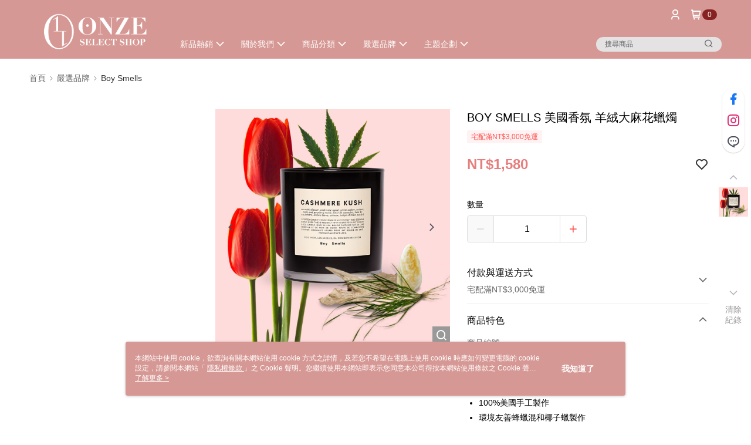

--- FILE ---
content_type: text/css
request_url: https://cms-static.cdn.91app.com/theme/40394/css/cmsTheme_ef9e101e-bea5-41c9-867e-f919985aca34_1756800790217.css?v=020190828
body_size: 340
content:
.cms-badge{color:#fff;background:#862222}.cms-header{background:#d69894}.cms-nav{color:#fff}.cms-logo{background-image:url(https://cms-static.cdn.91app.com/images/original/40394/9792fab2-d79a-43c6-9857-ccaee8c6c92b-1607924290-7dra4amaxd_d.png)}.cms-linkColor{color:#428bca !important}.cms-moneyColor{color:#e77e7e !important}.cms-discountMoneyColor{color:#e77e7e !important}.cms-primaryBtnBgColor{background-color:#e77e7e !important}.cms-primaryBtnTextColor{color:#fff !important}.cms-secondBtnBgColor{background-color:#fff !important}.cms-secondBtnTextColor{color:#e77e7e !important}.cms-secondBtnBorderColor{border-color:#e77e7e !important}.cms-primaryHeartBtnBgColor{color:#ff5353 !important}.cms-secondHeartBtnBgColor{color:#333 !important}.cms-generalTagBgColor{background-color:#fff2f2 !important}.cms-generalTagTextColor{color:#ff5353 !important}.cms-emphasisTagBgColor{background-color:#ff5353 !important}.cms-emphasisTagTextColor{color:#fff !important}.cms-keyWordTagTextColor{color:#666 !important}.cms-moneyBgColor{background-color:#e77e7e !important}.cms-moneyBorderColor{border-color:#e77e7e !important}.cms-moneyOutlineColor{outline-color:#e77e7e !important}#progressbar li.active:before{background-color:#e77e7e !important;border-color:#e77e7e !important}.cms-secondBtnBgColor:hover{background-color:#f7f7f7 !important}.cms-primaryBtnBgColor:hover{background-color:#e57171 !important}.cms-primaryBtnBorderColor{border-color:#e77e7e !important}.cms-tagBorderColor{border-color:#fff2f2 !important}.banner-discount-fee{color:#e77e7e !important}.banner-add-to-cart{border-color:#e77e7e !important;color:#e77e7e !important}.cms-main-color{background-color:#d69894 !important}.cms-sub-color{color:#fff !important}

--- FILE ---
content_type: application/javascript
request_url: https://app.cdn.91app.com/global/currency-exchange-rate/currency.js
body_size: 1580
content:
(function(root) { root.nineyi = root.nineyi || {}; root.nineyi.i18n = root.nineyi.i18n || {}; root.nineyi.i18n.exchangeRates = [{"base":"TWD","date":"2025-12-09","rates":{"MYR":0.132208,"HKD":0.250032,"CNY":0.227199,"JPY":5.034875,"KRW":47.22109,"USD":0.032128,"SGD":0.041657,"AUD":0.048297,"EUR":0.027622,"GBP":0.024148,"THB":1.022957,"CAD":0.044444,"IDR":535.849998,"NZD":0.055469,"PHP":1.906395,"VND":847.295581,"MOP":0.257684,"SEK":0.300525}},{"base":"MYR","date":"2025-12-09","rates":{"TWD":7.563673,"HKD":1.891206,"CNY":1.718502,"JPY":38.066968,"KRW":357.176601,"USD":0.243011,"SGD":0.315046,"AUD":0.365222,"EUR":0.208914,"GBP":0.182625,"THB":7.733349,"CAD":0.336081,"IDR":4053.086006,"NZD":0.41938,"PHP":14.409348,"VND":6408.811933,"MOP":1.949085,"SEK":2.272803}},{"base":"HKD","date":"2025-12-09","rates":{"TWD":3.99871,"MYR":0.528755,"CNY":0.90868,"JPY":20.124038,"KRW":188.840528,"USD":0.128495,"SGD":0.166572,"AUD":0.193127,"EUR":0.110456,"GBP":0.09652,"THB":4.08975,"CAD":0.177701,"IDR":2143.121935,"NZD":0.22176,"PHP":7.61759,"VND":3388.742654,"MOP":1.030604,"SEK":1.201565}},{"base":"USD","date":"2025-12-09","rates":{"TWD":31.125502,"MYR":4.115036,"CNY":7.071698,"JPY":156.713004,"KRW":1469.780124,"HKD":7.782365,"SGD":1.29661,"AUD":1.503273,"EUR":0.85976,"GBP":0.75162,"THB":31.840052,"CAD":1.383345,"IDR":16678.6,"NZD":1.726505,"PHP":59.337502,"VND":26372.5,"MOP":8.020557,"SEK":9.353985}},{"base":"SGD","date":"2025-12-09","rates":{"TWD":24.006155,"MYR":3.173966,"CNY":5.454538,"JPY":120.846428,"KRW":1133.723424,"HKD":6.002688,"USD":0.771319,"AUD":1.159234,"EUR":0.663111,"GBP":0.579639,"THB":24.54724,"CAD":1.066796,"IDR":12864.525346,"NZD":1.331293,"PHP":45.74001,"VND":20341.617083,"MOP":6.18641,"SEK":7.212753}}]; })(this);